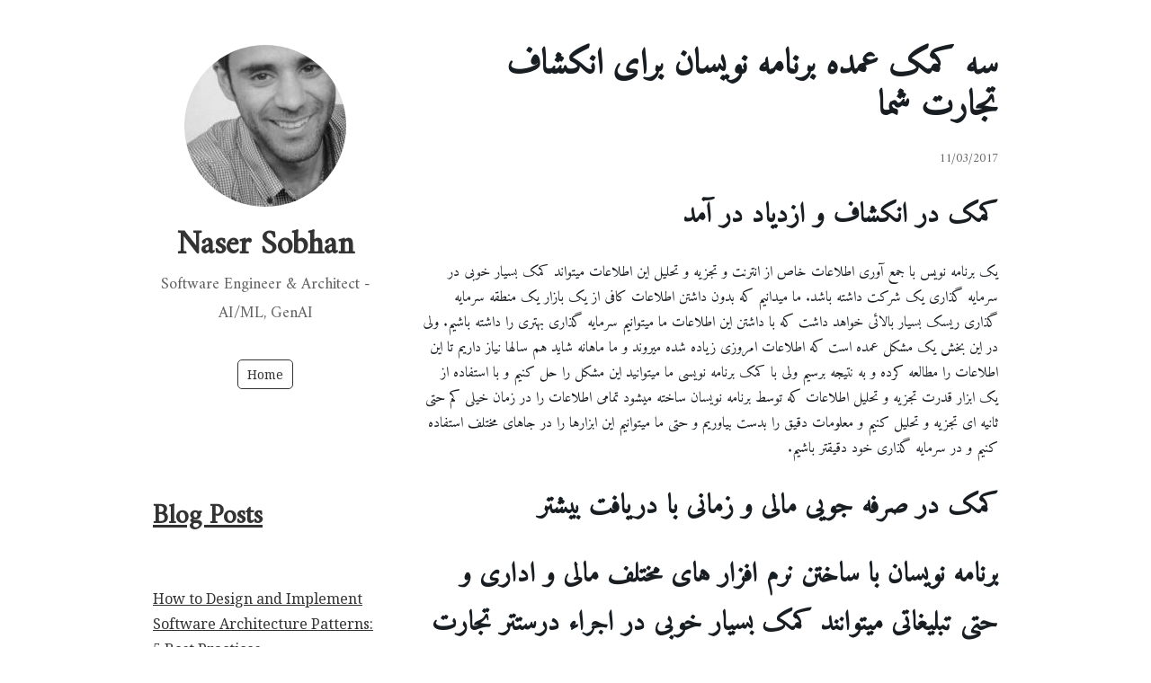

--- FILE ---
content_type: text/html; charset=UTF-8
request_url: https://nasersobhan.com/%D8%B3%D9%87-%DA%A9%D9%85%DA%A9-%D8%B9%D9%85%D8%AF%D9%87-%D8%A8%D8%B1%D9%86%D8%A7%D9%85%D9%87-%D9%86%D9%88%DB%8C%D8%B3%D8%A7%D9%86-%D8%AF%D8%B1-%D8%AA%D8%AC%D8%A7%D8%B1%D8%AA-%D8%B4%D9%85%D8%A7/
body_size: 13618
content:
<!DOCTYPE html>
<html lang="en-US">
<head>
<meta charset="UTF-8">
<link rel="profile" href="https://gmpg.org/xfn/11">
<title>سه کمک عمده برنامه نویسان برای انکشاف تجارت شما &#8211; Naser Sobhan</title>
<meta name='robots' content='noindex, nofollow' />
<meta name="viewport" content="width=device-width" />

<link rel='dns-prefetch' href='//www.googletagmanager.com' />
<link rel='dns-prefetch' href='//fonts.googleapis.com' />
<link rel='dns-prefetch' href='//pagead2.googlesyndication.com' />
<link rel="alternate" type="application/rss+xml" title="Naser Sobhan &raquo; Feed" href="https://nasersobhan.com/feed/" />
<link rel="alternate" type="application/rss+xml" title="Naser Sobhan &raquo; Comments Feed" href="https://nasersobhan.com/comments/feed/" />
<link rel="alternate" title="oEmbed (JSON)" type="application/json+oembed" href="https://nasersobhan.com/wp-json/oembed/1.0/embed?url=https%3A%2F%2Fnasersobhan.com%2F%25d8%25b3%25d9%2587-%25da%25a9%25d9%2585%25da%25a9-%25d8%25b9%25d9%2585%25d8%25af%25d9%2587-%25d8%25a8%25d8%25b1%25d9%2586%25d8%25a7%25d9%2585%25d9%2587-%25d9%2586%25d9%2588%25db%258c%25d8%25b3%25d8%25a7%25d9%2586-%25d8%25af%25d8%25b1-%25d8%25aa%25d8%25ac%25d8%25a7%25d8%25b1%25d8%25aa-%25d8%25b4%25d9%2585%25d8%25a7%2F" />
<link rel="alternate" title="oEmbed (XML)" type="text/xml+oembed" href="https://nasersobhan.com/wp-json/oembed/1.0/embed?url=https%3A%2F%2Fnasersobhan.com%2F%25d8%25b3%25d9%2587-%25da%25a9%25d9%2585%25da%25a9-%25d8%25b9%25d9%2585%25d8%25af%25d9%2587-%25d8%25a8%25d8%25b1%25d9%2586%25d8%25a7%25d9%2585%25d9%2587-%25d9%2586%25d9%2588%25db%258c%25d8%25b3%25d8%25a7%25d9%2586-%25d8%25af%25d8%25b1-%25d8%25aa%25d8%25ac%25d8%25a7%25d8%25b1%25d8%25aa-%25d8%25b4%25d9%2585%25d8%25a7%2F&#038;format=xml" />
<style id='wp-img-auto-sizes-contain-inline-css' type='text/css'>
img:is([sizes=auto i],[sizes^="auto," i]){contain-intrinsic-size:3000px 1500px}
/*# sourceURL=wp-img-auto-sizes-contain-inline-css */
</style>
<style id='wp-emoji-styles-inline-css' type='text/css'>

	img.wp-smiley, img.emoji {
		display: inline !important;
		border: none !important;
		box-shadow: none !important;
		height: 1em !important;
		width: 1em !important;
		margin: 0 0.07em !important;
		vertical-align: -0.1em !important;
		background: none !important;
		padding: 0 !important;
	}
/*# sourceURL=wp-emoji-styles-inline-css */
</style>
<style id='wp-block-library-inline-css' type='text/css'>
:root{--wp-block-synced-color:#7a00df;--wp-block-synced-color--rgb:122,0,223;--wp-bound-block-color:var(--wp-block-synced-color);--wp-editor-canvas-background:#ddd;--wp-admin-theme-color:#007cba;--wp-admin-theme-color--rgb:0,124,186;--wp-admin-theme-color-darker-10:#006ba1;--wp-admin-theme-color-darker-10--rgb:0,107,160.5;--wp-admin-theme-color-darker-20:#005a87;--wp-admin-theme-color-darker-20--rgb:0,90,135;--wp-admin-border-width-focus:2px}@media (min-resolution:192dpi){:root{--wp-admin-border-width-focus:1.5px}}.wp-element-button{cursor:pointer}:root .has-very-light-gray-background-color{background-color:#eee}:root .has-very-dark-gray-background-color{background-color:#313131}:root .has-very-light-gray-color{color:#eee}:root .has-very-dark-gray-color{color:#313131}:root .has-vivid-green-cyan-to-vivid-cyan-blue-gradient-background{background:linear-gradient(135deg,#00d084,#0693e3)}:root .has-purple-crush-gradient-background{background:linear-gradient(135deg,#34e2e4,#4721fb 50%,#ab1dfe)}:root .has-hazy-dawn-gradient-background{background:linear-gradient(135deg,#faaca8,#dad0ec)}:root .has-subdued-olive-gradient-background{background:linear-gradient(135deg,#fafae1,#67a671)}:root .has-atomic-cream-gradient-background{background:linear-gradient(135deg,#fdd79a,#004a59)}:root .has-nightshade-gradient-background{background:linear-gradient(135deg,#330968,#31cdcf)}:root .has-midnight-gradient-background{background:linear-gradient(135deg,#020381,#2874fc)}:root{--wp--preset--font-size--normal:16px;--wp--preset--font-size--huge:42px}.has-regular-font-size{font-size:1em}.has-larger-font-size{font-size:2.625em}.has-normal-font-size{font-size:var(--wp--preset--font-size--normal)}.has-huge-font-size{font-size:var(--wp--preset--font-size--huge)}.has-text-align-center{text-align:center}.has-text-align-left{text-align:left}.has-text-align-right{text-align:right}.has-fit-text{white-space:nowrap!important}#end-resizable-editor-section{display:none}.aligncenter{clear:both}.items-justified-left{justify-content:flex-start}.items-justified-center{justify-content:center}.items-justified-right{justify-content:flex-end}.items-justified-space-between{justify-content:space-between}.screen-reader-text{border:0;clip-path:inset(50%);height:1px;margin:-1px;overflow:hidden;padding:0;position:absolute;width:1px;word-wrap:normal!important}.screen-reader-text:focus{background-color:#ddd;clip-path:none;color:#444;display:block;font-size:1em;height:auto;left:5px;line-height:normal;padding:15px 23px 14px;text-decoration:none;top:5px;width:auto;z-index:100000}html :where(.has-border-color){border-style:solid}html :where([style*=border-top-color]){border-top-style:solid}html :where([style*=border-right-color]){border-right-style:solid}html :where([style*=border-bottom-color]){border-bottom-style:solid}html :where([style*=border-left-color]){border-left-style:solid}html :where([style*=border-width]){border-style:solid}html :where([style*=border-top-width]){border-top-style:solid}html :where([style*=border-right-width]){border-right-style:solid}html :where([style*=border-bottom-width]){border-bottom-style:solid}html :where([style*=border-left-width]){border-left-style:solid}html :where(img[class*=wp-image-]){height:auto;max-width:100%}:where(figure){margin:0 0 1em}html :where(.is-position-sticky){--wp-admin--admin-bar--position-offset:var(--wp-admin--admin-bar--height,0px)}@media screen and (max-width:600px){html :where(.is-position-sticky){--wp-admin--admin-bar--position-offset:0px}}

/*# sourceURL=wp-block-library-inline-css */
</style><style id='wp-block-heading-inline-css' type='text/css'>
h1:where(.wp-block-heading).has-background,h2:where(.wp-block-heading).has-background,h3:where(.wp-block-heading).has-background,h4:where(.wp-block-heading).has-background,h5:where(.wp-block-heading).has-background,h6:where(.wp-block-heading).has-background{padding:1.25em 2.375em}h1.has-text-align-left[style*=writing-mode]:where([style*=vertical-lr]),h1.has-text-align-right[style*=writing-mode]:where([style*=vertical-rl]),h2.has-text-align-left[style*=writing-mode]:where([style*=vertical-lr]),h2.has-text-align-right[style*=writing-mode]:where([style*=vertical-rl]),h3.has-text-align-left[style*=writing-mode]:where([style*=vertical-lr]),h3.has-text-align-right[style*=writing-mode]:where([style*=vertical-rl]),h4.has-text-align-left[style*=writing-mode]:where([style*=vertical-lr]),h4.has-text-align-right[style*=writing-mode]:where([style*=vertical-rl]),h5.has-text-align-left[style*=writing-mode]:where([style*=vertical-lr]),h5.has-text-align-right[style*=writing-mode]:where([style*=vertical-rl]),h6.has-text-align-left[style*=writing-mode]:where([style*=vertical-lr]),h6.has-text-align-right[style*=writing-mode]:where([style*=vertical-rl]){rotate:180deg}
/*# sourceURL=https://nasersobhan.com/wp-includes/blocks/heading/style.min.css */
</style>
<style id='wp-block-latest-posts-inline-css' type='text/css'>
.wp-block-latest-posts{box-sizing:border-box}.wp-block-latest-posts.alignleft{margin-right:2em}.wp-block-latest-posts.alignright{margin-left:2em}.wp-block-latest-posts.wp-block-latest-posts__list{list-style:none}.wp-block-latest-posts.wp-block-latest-posts__list li{clear:both;overflow-wrap:break-word}.wp-block-latest-posts.is-grid{display:flex;flex-wrap:wrap}.wp-block-latest-posts.is-grid li{margin:0 1.25em 1.25em 0;width:100%}@media (min-width:600px){.wp-block-latest-posts.columns-2 li{width:calc(50% - .625em)}.wp-block-latest-posts.columns-2 li:nth-child(2n){margin-right:0}.wp-block-latest-posts.columns-3 li{width:calc(33.33333% - .83333em)}.wp-block-latest-posts.columns-3 li:nth-child(3n){margin-right:0}.wp-block-latest-posts.columns-4 li{width:calc(25% - .9375em)}.wp-block-latest-posts.columns-4 li:nth-child(4n){margin-right:0}.wp-block-latest-posts.columns-5 li{width:calc(20% - 1em)}.wp-block-latest-posts.columns-5 li:nth-child(5n){margin-right:0}.wp-block-latest-posts.columns-6 li{width:calc(16.66667% - 1.04167em)}.wp-block-latest-posts.columns-6 li:nth-child(6n){margin-right:0}}:root :where(.wp-block-latest-posts.is-grid){padding:0}:root :where(.wp-block-latest-posts.wp-block-latest-posts__list){padding-left:0}.wp-block-latest-posts__post-author,.wp-block-latest-posts__post-date{display:block;font-size:.8125em}.wp-block-latest-posts__post-excerpt,.wp-block-latest-posts__post-full-content{margin-bottom:1em;margin-top:.5em}.wp-block-latest-posts__featured-image a{display:inline-block}.wp-block-latest-posts__featured-image img{height:auto;max-width:100%;width:auto}.wp-block-latest-posts__featured-image.alignleft{float:left;margin-right:1em}.wp-block-latest-posts__featured-image.alignright{float:right;margin-left:1em}.wp-block-latest-posts__featured-image.aligncenter{margin-bottom:1em;text-align:center}
/*# sourceURL=https://nasersobhan.com/wp-includes/blocks/latest-posts/style.min.css */
</style>
<style id='wp-block-group-inline-css' type='text/css'>
.wp-block-group{box-sizing:border-box}:where(.wp-block-group.wp-block-group-is-layout-constrained){position:relative}
/*# sourceURL=https://nasersobhan.com/wp-includes/blocks/group/style.min.css */
</style>
<style id='global-styles-inline-css' type='text/css'>
:root{--wp--preset--aspect-ratio--square: 1;--wp--preset--aspect-ratio--4-3: 4/3;--wp--preset--aspect-ratio--3-4: 3/4;--wp--preset--aspect-ratio--3-2: 3/2;--wp--preset--aspect-ratio--2-3: 2/3;--wp--preset--aspect-ratio--16-9: 16/9;--wp--preset--aspect-ratio--9-16: 9/16;--wp--preset--color--black: #000000;--wp--preset--color--cyan-bluish-gray: #abb8c3;--wp--preset--color--white: #ffffff;--wp--preset--color--pale-pink: #f78da7;--wp--preset--color--vivid-red: #cf2e2e;--wp--preset--color--luminous-vivid-orange: #ff6900;--wp--preset--color--luminous-vivid-amber: #fcb900;--wp--preset--color--light-green-cyan: #7bdcb5;--wp--preset--color--vivid-green-cyan: #00d084;--wp--preset--color--pale-cyan-blue: #8ed1fc;--wp--preset--color--vivid-cyan-blue: #0693e3;--wp--preset--color--vivid-purple: #9b51e0;--wp--preset--gradient--vivid-cyan-blue-to-vivid-purple: linear-gradient(135deg,rgb(6,147,227) 0%,rgb(155,81,224) 100%);--wp--preset--gradient--light-green-cyan-to-vivid-green-cyan: linear-gradient(135deg,rgb(122,220,180) 0%,rgb(0,208,130) 100%);--wp--preset--gradient--luminous-vivid-amber-to-luminous-vivid-orange: linear-gradient(135deg,rgb(252,185,0) 0%,rgb(255,105,0) 100%);--wp--preset--gradient--luminous-vivid-orange-to-vivid-red: linear-gradient(135deg,rgb(255,105,0) 0%,rgb(207,46,46) 100%);--wp--preset--gradient--very-light-gray-to-cyan-bluish-gray: linear-gradient(135deg,rgb(238,238,238) 0%,rgb(169,184,195) 100%);--wp--preset--gradient--cool-to-warm-spectrum: linear-gradient(135deg,rgb(74,234,220) 0%,rgb(151,120,209) 20%,rgb(207,42,186) 40%,rgb(238,44,130) 60%,rgb(251,105,98) 80%,rgb(254,248,76) 100%);--wp--preset--gradient--blush-light-purple: linear-gradient(135deg,rgb(255,206,236) 0%,rgb(152,150,240) 100%);--wp--preset--gradient--blush-bordeaux: linear-gradient(135deg,rgb(254,205,165) 0%,rgb(254,45,45) 50%,rgb(107,0,62) 100%);--wp--preset--gradient--luminous-dusk: linear-gradient(135deg,rgb(255,203,112) 0%,rgb(199,81,192) 50%,rgb(65,88,208) 100%);--wp--preset--gradient--pale-ocean: linear-gradient(135deg,rgb(255,245,203) 0%,rgb(182,227,212) 50%,rgb(51,167,181) 100%);--wp--preset--gradient--electric-grass: linear-gradient(135deg,rgb(202,248,128) 0%,rgb(113,206,126) 100%);--wp--preset--gradient--midnight: linear-gradient(135deg,rgb(2,3,129) 0%,rgb(40,116,252) 100%);--wp--preset--font-size--small: 13px;--wp--preset--font-size--medium: 20px;--wp--preset--font-size--large: 36px;--wp--preset--font-size--x-large: 42px;--wp--preset--spacing--20: 0.44rem;--wp--preset--spacing--30: 0.67rem;--wp--preset--spacing--40: 1rem;--wp--preset--spacing--50: 1.5rem;--wp--preset--spacing--60: 2.25rem;--wp--preset--spacing--70: 3.38rem;--wp--preset--spacing--80: 5.06rem;--wp--preset--shadow--natural: 6px 6px 9px rgba(0, 0, 0, 0.2);--wp--preset--shadow--deep: 12px 12px 50px rgba(0, 0, 0, 0.4);--wp--preset--shadow--sharp: 6px 6px 0px rgba(0, 0, 0, 0.2);--wp--preset--shadow--outlined: 6px 6px 0px -3px rgb(255, 255, 255), 6px 6px rgb(0, 0, 0);--wp--preset--shadow--crisp: 6px 6px 0px rgb(0, 0, 0);}:where(.is-layout-flex){gap: 0.5em;}:where(.is-layout-grid){gap: 0.5em;}body .is-layout-flex{display: flex;}.is-layout-flex{flex-wrap: wrap;align-items: center;}.is-layout-flex > :is(*, div){margin: 0;}body .is-layout-grid{display: grid;}.is-layout-grid > :is(*, div){margin: 0;}:where(.wp-block-columns.is-layout-flex){gap: 2em;}:where(.wp-block-columns.is-layout-grid){gap: 2em;}:where(.wp-block-post-template.is-layout-flex){gap: 1.25em;}:where(.wp-block-post-template.is-layout-grid){gap: 1.25em;}.has-black-color{color: var(--wp--preset--color--black) !important;}.has-cyan-bluish-gray-color{color: var(--wp--preset--color--cyan-bluish-gray) !important;}.has-white-color{color: var(--wp--preset--color--white) !important;}.has-pale-pink-color{color: var(--wp--preset--color--pale-pink) !important;}.has-vivid-red-color{color: var(--wp--preset--color--vivid-red) !important;}.has-luminous-vivid-orange-color{color: var(--wp--preset--color--luminous-vivid-orange) !important;}.has-luminous-vivid-amber-color{color: var(--wp--preset--color--luminous-vivid-amber) !important;}.has-light-green-cyan-color{color: var(--wp--preset--color--light-green-cyan) !important;}.has-vivid-green-cyan-color{color: var(--wp--preset--color--vivid-green-cyan) !important;}.has-pale-cyan-blue-color{color: var(--wp--preset--color--pale-cyan-blue) !important;}.has-vivid-cyan-blue-color{color: var(--wp--preset--color--vivid-cyan-blue) !important;}.has-vivid-purple-color{color: var(--wp--preset--color--vivid-purple) !important;}.has-black-background-color{background-color: var(--wp--preset--color--black) !important;}.has-cyan-bluish-gray-background-color{background-color: var(--wp--preset--color--cyan-bluish-gray) !important;}.has-white-background-color{background-color: var(--wp--preset--color--white) !important;}.has-pale-pink-background-color{background-color: var(--wp--preset--color--pale-pink) !important;}.has-vivid-red-background-color{background-color: var(--wp--preset--color--vivid-red) !important;}.has-luminous-vivid-orange-background-color{background-color: var(--wp--preset--color--luminous-vivid-orange) !important;}.has-luminous-vivid-amber-background-color{background-color: var(--wp--preset--color--luminous-vivid-amber) !important;}.has-light-green-cyan-background-color{background-color: var(--wp--preset--color--light-green-cyan) !important;}.has-vivid-green-cyan-background-color{background-color: var(--wp--preset--color--vivid-green-cyan) !important;}.has-pale-cyan-blue-background-color{background-color: var(--wp--preset--color--pale-cyan-blue) !important;}.has-vivid-cyan-blue-background-color{background-color: var(--wp--preset--color--vivid-cyan-blue) !important;}.has-vivid-purple-background-color{background-color: var(--wp--preset--color--vivid-purple) !important;}.has-black-border-color{border-color: var(--wp--preset--color--black) !important;}.has-cyan-bluish-gray-border-color{border-color: var(--wp--preset--color--cyan-bluish-gray) !important;}.has-white-border-color{border-color: var(--wp--preset--color--white) !important;}.has-pale-pink-border-color{border-color: var(--wp--preset--color--pale-pink) !important;}.has-vivid-red-border-color{border-color: var(--wp--preset--color--vivid-red) !important;}.has-luminous-vivid-orange-border-color{border-color: var(--wp--preset--color--luminous-vivid-orange) !important;}.has-luminous-vivid-amber-border-color{border-color: var(--wp--preset--color--luminous-vivid-amber) !important;}.has-light-green-cyan-border-color{border-color: var(--wp--preset--color--light-green-cyan) !important;}.has-vivid-green-cyan-border-color{border-color: var(--wp--preset--color--vivid-green-cyan) !important;}.has-pale-cyan-blue-border-color{border-color: var(--wp--preset--color--pale-cyan-blue) !important;}.has-vivid-cyan-blue-border-color{border-color: var(--wp--preset--color--vivid-cyan-blue) !important;}.has-vivid-purple-border-color{border-color: var(--wp--preset--color--vivid-purple) !important;}.has-vivid-cyan-blue-to-vivid-purple-gradient-background{background: var(--wp--preset--gradient--vivid-cyan-blue-to-vivid-purple) !important;}.has-light-green-cyan-to-vivid-green-cyan-gradient-background{background: var(--wp--preset--gradient--light-green-cyan-to-vivid-green-cyan) !important;}.has-luminous-vivid-amber-to-luminous-vivid-orange-gradient-background{background: var(--wp--preset--gradient--luminous-vivid-amber-to-luminous-vivid-orange) !important;}.has-luminous-vivid-orange-to-vivid-red-gradient-background{background: var(--wp--preset--gradient--luminous-vivid-orange-to-vivid-red) !important;}.has-very-light-gray-to-cyan-bluish-gray-gradient-background{background: var(--wp--preset--gradient--very-light-gray-to-cyan-bluish-gray) !important;}.has-cool-to-warm-spectrum-gradient-background{background: var(--wp--preset--gradient--cool-to-warm-spectrum) !important;}.has-blush-light-purple-gradient-background{background: var(--wp--preset--gradient--blush-light-purple) !important;}.has-blush-bordeaux-gradient-background{background: var(--wp--preset--gradient--blush-bordeaux) !important;}.has-luminous-dusk-gradient-background{background: var(--wp--preset--gradient--luminous-dusk) !important;}.has-pale-ocean-gradient-background{background: var(--wp--preset--gradient--pale-ocean) !important;}.has-electric-grass-gradient-background{background: var(--wp--preset--gradient--electric-grass) !important;}.has-midnight-gradient-background{background: var(--wp--preset--gradient--midnight) !important;}.has-small-font-size{font-size: var(--wp--preset--font-size--small) !important;}.has-medium-font-size{font-size: var(--wp--preset--font-size--medium) !important;}.has-large-font-size{font-size: var(--wp--preset--font-size--large) !important;}.has-x-large-font-size{font-size: var(--wp--preset--font-size--x-large) !important;}
/*# sourceURL=global-styles-inline-css */
</style>

<style id='classic-theme-styles-inline-css' type='text/css'>
/*! This file is auto-generated */
.wp-block-button__link{color:#fff;background-color:#32373c;border-radius:9999px;box-shadow:none;text-decoration:none;padding:calc(.667em + 2px) calc(1.333em + 2px);font-size:1.125em}.wp-block-file__button{background:#32373c;color:#fff;text-decoration:none}
/*# sourceURL=/wp-includes/css/classic-themes.min.css */
</style>
<link rel='stylesheet' id='omega-style-css' href='https://nasersobhan.com/wp-content/themes/me/style.css?ver=5b0ce87c0ec2c32fdba64a0e5b97109b' type='text/css' media='all' />
<link rel='stylesheet' id='me-google-fonts-css' href='//fonts.googleapis.com/css?family=Noto+Serif|Amiri' type='text/css' media='all' />
<script type="text/javascript" src="https://nasersobhan.com/wp-includes/js/jquery/jquery.min.js?ver=3.7.1" id="jquery-core-js"></script>
<script type="text/javascript" src="https://nasersobhan.com/wp-includes/js/jquery/jquery-migrate.min.js?ver=3.4.1" id="jquery-migrate-js"></script>
<script type="text/javascript" src="https://nasersobhan.com/wp-content/themes/me/js/init.js?ver=5b0ce87c0ec2c32fdba64a0e5b97109b" id="me-init-js"></script>

<!-- Google tag (gtag.js) snippet added by Site Kit -->
<!-- Google Analytics snippet added by Site Kit -->
<script type="text/javascript" src="https://www.googletagmanager.com/gtag/js?id=G-GT9PTJYBY8" id="google_gtagjs-js" async></script>
<script type="text/javascript" id="google_gtagjs-js-after">
/* <![CDATA[ */
window.dataLayer = window.dataLayer || [];function gtag(){dataLayer.push(arguments);}
gtag("set","linker",{"domains":["nasersobhan.com"]});
gtag("js", new Date());
gtag("set", "developer_id.dZTNiMT", true);
gtag("config", "G-GT9PTJYBY8");
//# sourceURL=google_gtagjs-js-after
/* ]]> */
</script>
<link rel="https://api.w.org/" href="https://nasersobhan.com/wp-json/" /><link rel="alternate" title="JSON" type="application/json" href="https://nasersobhan.com/wp-json/wp/v2/posts/161" /><link rel="EditURI" type="application/rsd+xml" title="RSD" href="https://nasersobhan.com/xmlrpc.php?rsd" />
<link rel="canonical" href="https://nasersobhan.com/%d8%b3%d9%87-%da%a9%d9%85%da%a9-%d8%b9%d9%85%d8%af%d9%87-%d8%a8%d8%b1%d9%86%d8%a7%d9%85%d9%87-%d9%86%d9%88%db%8c%d8%b3%d8%a7%d9%86-%d8%af%d8%b1-%d8%aa%d8%ac%d8%a7%d8%b1%d8%aa-%d8%b4%d9%85%d8%a7/" />
<link rel='shortlink' href='https://nasersobhan.com/?p=161' />
<meta name="generator" content="Site Kit by Google 1.170.0" />	<!--[if lt IE 9]>
	<script src="https://nasersobhan.com/wp-content/themes/omega/js/html5.js" type="text/javascript"></script>
	<![endif]-->

<style type="text/css" id="custom-css"></style>

<!-- Google AdSense meta tags added by Site Kit -->
<meta name="google-adsense-platform-account" content="ca-host-pub-2644536267352236">
<meta name="google-adsense-platform-domain" content="sitekit.withgoogle.com">
<!-- End Google AdSense meta tags added by Site Kit -->

<!-- Schema & Structured Data For WP v1.54.1 - -->
<script type="application/ld+json" class="saswp-schema-markup-output">
[{"@context":"https:\/\/schema.org\/","@graph":[{"@context":"https:\/\/schema.org\/","@type":"SiteNavigationElement","@id":"https:\/\/nasersobhan.com\/#home","name":"Home","url":"https:\/\/nasersobhan.com\/"}]},

{"@context":"https:\/\/schema.org\/","@type":"BreadcrumbList","@id":"https:\/\/nasersobhan.com\/%d8%b3%d9%87-%da%a9%d9%85%da%a9-%d8%b9%d9%85%d8%af%d9%87-%d8%a8%d8%b1%d9%86%d8%a7%d9%85%d9%87-%d9%86%d9%88%db%8c%d8%b3%d8%a7%d9%86-%d8%af%d8%b1-%d8%aa%d8%ac%d8%a7%d8%b1%d8%aa-%d8%b4%d9%85%d8%a7\/#breadcrumb","itemListElement":[{"@type":"ListItem","position":1,"item":{"@id":"https:\/\/nasersobhan.com","name":"Naser Sobhan - Software Engineer and Solution Architect (GenAI\/LLM\/AI)"}},{"@type":"ListItem","position":2,"item":{"@id":"https:\/\/nasersobhan.com\/category\/developers\/","name":"Developers"}},{"@type":"ListItem","position":3,"item":{"@id":"https:\/\/nasersobhan.com\/category\/recommendations\/","name":"Recommendations"}},{"@type":"ListItem","position":4,"item":{"@id":"https:\/\/nasersobhan.com\/category\/dari\/","name":"\u0648\u0628\u0644\u0627\u06af \u0641\u0627\u0631\u0633\u06cc \u0646\u0627\u0635\u0631 \u0633\u0628\u062d\u0627\u0646"}},{"@type":"ListItem","position":5,"item":{"@id":"https:\/\/nasersobhan.com\/%d8%b3%d9%87-%da%a9%d9%85%da%a9-%d8%b9%d9%85%d8%af%d9%87-%d8%a8%d8%b1%d9%86%d8%a7%d9%85%d9%87-%d9%86%d9%88%db%8c%d8%b3%d8%a7%d9%86-%d8%af%d8%b1-%d8%aa%d8%ac%d8%a7%d8%b1%d8%aa-%d8%b4%d9%85%d8%a7\/","name":"\u0633\u0647 \u06a9\u0645\u06a9 \u0639\u0645\u062f\u0647 \u0628\u0631\u0646\u0627\u0645\u0647 \u0646\u0648\u06cc\u0633\u0627\u0646 \u0628\u0631\u0627\u06cc \u0627\u0646\u06a9\u0634\u0627\u0641 \u062a\u062c\u0627\u0631\u062a \u0634\u0645\u0627"}}]},

{"@context":"https:\/\/schema.org\/","@type":"Article","@id":"https:\/\/nasersobhan.com\/%d8%b3%d9%87-%da%a9%d9%85%da%a9-%d8%b9%d9%85%d8%af%d9%87-%d8%a8%d8%b1%d9%86%d8%a7%d9%85%d9%87-%d9%86%d9%88%db%8c%d8%b3%d8%a7%d9%86-%d8%af%d8%b1-%d8%aa%d8%ac%d8%a7%d8%b1%d8%aa-%d8%b4%d9%85%d8%a7\/#Article","url":"https:\/\/nasersobhan.com\/%d8%b3%d9%87-%da%a9%d9%85%da%a9-%d8%b9%d9%85%d8%af%d9%87-%d8%a8%d8%b1%d9%86%d8%a7%d9%85%d9%87-%d9%86%d9%88%db%8c%d8%b3%d8%a7%d9%86-%d8%af%d8%b1-%d8%aa%d8%ac%d8%a7%d8%b1%d8%aa-%d8%b4%d9%85%d8%a7\/","inLanguage":"en-US","mainEntityOfPage":"https:\/\/nasersobhan.com\/%d8%b3%d9%87-%da%a9%d9%85%da%a9-%d8%b9%d9%85%d8%af%d9%87-%d8%a8%d8%b1%d9%86%d8%a7%d9%85%d9%87-%d9%86%d9%88%db%8c%d8%b3%d8%a7%d9%86-%d8%af%d8%b1-%d8%aa%d8%ac%d8%a7%d8%b1%d8%aa-%d8%b4%d9%85%d8%a7\/","headline":"\u0633\u0647 \u06a9\u0645\u06a9 \u0639\u0645\u062f\u0647 \u0628\u0631\u0646\u0627\u0645\u0647 \u0646\u0648\u06cc\u0633\u0627\u0646 \u0628\u0631\u0627\u06cc \u0627\u0646\u06a9\u0634\u0627\u0641 \u062a\u062c\u0627\u0631\u062a \u0634\u0645\u0627","description":"\u06a9\u0645\u06a9 \u062f\u0631 \u0627\u0646\u06a9\u0634\u0627\u0641 \u0648 \u0627\u0632\u062f\u06cc\u0627\u062f \u062f\u0631 \u0622\u0645\u062f \u06cc\u06a9 \u0628\u0631\u0646\u0627\u0645\u0647 \u0646\u0648\u06cc\u0633 \u0628\u0627 \u062c\u0645\u0639 \u0622\u0648\u0631\u06cc \u0627\u0637\u0644\u0627\u0639\u0627\u062a \u062e\u0627\u0635 \u0627\u0632 \u0627\u0646\u062a\u0631\u0646\u062a \u0648 \u062a\u062c\u0632\u06cc\u0647 \u0648 \u062a\u062d\u0644\u06cc\u0644 \u0627\u06cc\u0646 \u0627\u0637\u0644\u0627\u0639\u0627\u062a \u0645\u06cc\u062a\u0648\u0627\u0646\u062f \u06a9\u0645\u06a9 \u0628\u0633\u06cc\u0627\u0631 \u062e\u0648\u0628\u06cc \u062f\u0631 \u0633\u0631\u0645\u0627\u06cc\u0647 \u06af\u0630\u0627\u0631\u06cc \u06cc\u06a9 \u0634\u0631\u06a9\u062a \u062f\u0627\u0634\u062a\u0647 \u0628\u0627\u0634\u062f. \u0645\u0627 \u0645\u06cc\u062f\u0627\u0646\u06cc\u0645 \u06a9\u0647 \u0628\u062f\u0648\u0646 \u062f\u0627\u0634\u062a\u0646 \u0627\u0637\u0644\u0627\u0639\u0627\u062a \u06a9\u0627\u0641\u06cc \u0627\u0632 \u06cc\u06a9 \u0628\u0627\u0632\u0627\u0631 \u06cc\u06a9 \u0645\u0646\u0637\u0642\u0647 \u0633\u0631\u0645\u0627\u06cc\u0647 \u06af\u0630\u0627\u0631\u06cc \u0631\u06cc\u0633\u06a9 \u0628\u0633\u06cc\u0627\u0631 \u0628\u0627\u0644\u0627\u0626\u06cc \u062e\u0648\u0627\u0647\u062f \u062f\u0627\u0634\u062a \u06a9\u0647 \u0628\u0627","articleBody":"\u06a9\u0645\u06a9 \u062f\u0631 \u0627\u0646\u06a9\u0634\u0627\u0641 \u0648 \u0627\u0632\u062f\u06cc\u0627\u062f \u062f\u0631 \u0622\u0645\u062f  \u06cc\u06a9 \u0628\u0631\u0646\u0627\u0645\u0647 \u0646\u0648\u06cc\u0633 \u0628\u0627 \u062c\u0645\u0639 \u0622\u0648\u0631\u06cc \u0627\u0637\u0644\u0627\u0639\u0627\u062a \u062e\u0627\u0635 \u0627\u0632 \u0627\u0646\u062a\u0631\u0646\u062a \u0648 \u062a\u062c\u0632\u06cc\u0647 \u0648 \u062a\u062d\u0644\u06cc\u0644 \u0627\u06cc\u0646 \u0627\u0637\u0644\u0627\u0639\u0627\u062a \u0645\u06cc\u062a\u0648\u0627\u0646\u062f \u06a9\u0645\u06a9 \u0628\u0633\u06cc\u0627\u0631 \u062e\u0648\u0628\u06cc \u062f\u0631 \u0633\u0631\u0645\u0627\u06cc\u0647 \u06af\u0630\u0627\u0631\u06cc \u06cc\u06a9 \u0634\u0631\u06a9\u062a \u062f\u0627\u0634\u062a\u0647 \u0628\u0627\u0634\u062f. \u0645\u0627 \u0645\u06cc\u062f\u0627\u0646\u06cc\u0645 \u06a9\u0647 \u0628\u062f\u0648\u0646 \u062f\u0627\u0634\u062a\u0646 \u0627\u0637\u0644\u0627\u0639\u0627\u062a \u06a9\u0627\u0641\u06cc \u0627\u0632 \u06cc\u06a9 \u0628\u0627\u0632\u0627\u0631 \u06cc\u06a9 \u0645\u0646\u0637\u0642\u0647 \u0633\u0631\u0645\u0627\u06cc\u0647 \u06af\u0630\u0627\u0631\u06cc \u0631\u06cc\u0633\u06a9 \u0628\u0633\u06cc\u0627\u0631 \u0628\u0627\u0644\u0627\u0626\u06cc \u062e\u0648\u0627\u0647\u062f \u062f\u0627\u0634\u062a \u06a9\u0647 \u0628\u0627 \u062f\u0627\u0634\u062a\u0646 \u0627\u06cc\u0646 \u0627\u0637\u0644\u0627\u0639\u0627\u062a \u0645\u0627 \u0645\u06cc\u062a\u0648\u0627\u0646\u06cc\u0645 \u0633\u0631\u0645\u0627\u06cc\u0647 \u06af\u0630\u0627\u0631\u06cc \u0628\u0647\u062a\u0631\u06cc \u0631\u0627 \u062f\u0627\u0634\u062a\u0647 \u0628\u0627\u0634\u06cc\u0645. \u0648\u0644\u06cc \u062f\u0631 \u0627\u06cc\u0646 \u0628\u062e\u0634 \u06cc\u06a9 \u0645\u0634\u06a9\u0644 \u0639\u0645\u062f\u0647 \u0627\u0633\u062a \u06a9\u0647 \u0627\u0637\u0644\u0627\u0639\u0627\u062a \u0627\u0645\u0631\u0648\u0632\u06cc \u0632\u06cc\u0627\u062f\u0647 \u0634\u062f\u0647 \u0645\u06cc\u0631\u0648\u0646\u062f \u0648 \u0645\u0627 \u0645\u0627\u0647\u0627\u0646\u0647 \u0634\u0627\u06cc\u062f \u0647\u0645 \u0633\u0627\u0644\u0647\u0627 \u0646\u06cc\u0627\u0632 \u062f\u0627\u0631\u06cc\u0645 \u062a\u0627 \u0627\u06cc\u0646 \u0627\u0637\u0644\u0627\u0639\u0627\u062a \u0631\u0627 \u0645\u0637\u0627\u0644\u0639\u0647 \u06a9\u0631\u062f\u0647 \u0648 \u0628\u0647 \u0646\u062a\u06cc\u062c\u0647 \u0628\u0631\u0633\u06cc\u0645 \u0648\u0644\u06cc \u0628\u0627 \u06a9\u0645\u06a9 \u0628\u0631\u0646\u0627\u0645\u0647 \u0646\u0648\u06cc\u0633\u06cc \u0645\u0627 \u0645\u06cc\u062a\u0648\u0627\u0646\u06cc\u062f \u0627\u06cc\u0646 \u0645\u0634\u06a9\u0644 \u0631\u0627 \u062d\u0644 \u06a9\u0646\u06cc\u0645 \u0648 \u0628\u0627 \u0627\u0633\u062a\u0641\u0627\u062f\u0647 \u0627\u0632 \u06cc\u06a9 \u0627\u0628\u0632\u0627\u0631 \u0642\u062f\u0631\u062a \u062a\u062c\u0632\u06cc\u0647 \u0648 \u062a\u062d\u0644\u06cc\u0644 \u0627\u0637\u0644\u0627\u0639\u0627\u062a \u06a9\u0647 \u062a\u0648\u0633\u0637 \u0628\u0631\u0646\u0627\u0645\u0647 \u0646\u0648\u06cc\u0633\u0627\u0646 \u0633\u0627\u062e\u062a\u0647 \u0645\u06cc\u0634\u0648\u062f \u062a\u0645\u0627\u0645\u06cc \u0627\u0637\u0644\u0627\u0639\u0627\u062a \u0631\u0627 \u062f\u0631 \u0632\u0645\u0627\u0646 \u062e\u06cc\u0644\u06cc \u06a9\u0645 \u062d\u062a\u06cc \u062b\u0627\u0646\u06cc\u0647 \u0627\u06cc \u062a\u062c\u0632\u06cc\u0647 \u0648 \u062a\u062d\u0644\u06cc\u0644 \u06a9\u0646\u06cc\u0645 \u0648 \u0645\u0639\u0644\u0648\u0645\u0627\u062a \u062f\u0642\u06cc\u0642 \u0631\u0627 \u0628\u062f\u0633\u062a \u0628\u06cc\u0627\u0648\u0631\u06cc\u0645 \u0648 \u062d\u062a\u06cc \u0645\u0627 \u0645\u06cc\u062a\u0648\u0627\u0646\u06cc\u0645 \u0627\u06cc\u0646 \u0627\u0628\u0632\u0627\u0631\u0647\u0627 \u0631\u0627 \u062f\u0631 \u062c\u0627\u0647\u0627\u06cc \u0645\u062e\u062a\u0644\u0641 \u0627\u0633\u062a\u0641\u0627\u062f\u0647 \u06a9\u0646\u06cc\u0645 \u0648 \u062f\u0631 \u0633\u0631\u0645\u0627\u06cc\u0647 \u06af\u0630\u0627\u0631\u06cc \u062e\u0648\u062f \u062f\u0642\u06cc\u0642\u062a\u0631 \u0628\u0627\u0634\u06cc\u0645.    \u06a9\u0645\u06a9 \u062f\u0631 \u0635\u0631\u0641\u0647 \u062c\u0648\u06cc\u06cc \u0645\u0627\u0644\u06cc \u0648 \u0632\u0645\u0627\u0646\u06cc \u0628\u0627 \u062f\u0631\u06cc\u0627\u0641\u062a \u0628\u06cc\u0634\u062a\u0631  \u0628\u0631\u0646\u0627\u0645\u0647 \u0646\u0648\u06cc\u0633\u0627\u0646 \u0628\u0627 \u0633\u0627\u062e\u062a\u0646 \u0646\u0631\u0645 \u0627\u0641\u0632\u0627\u0631 \u0647\u0627\u06cc \u0645\u062e\u062a\u0644\u0641 \u0645\u0627\u0644\u06cc \u0648 \u0627\u062f\u0627\u0631\u06cc \u0648 \u062d\u062a\u06cc \u062a\u0628\u0644\u06cc\u063a\u0627\u062a\u06cc \u0645\u06cc\u062a\u0648\u0627\u0646\u0646\u062f \u06a9\u0645\u06a9 \u0628\u0633\u06cc\u0627\u0631 \u062e\u0648\u0628\u06cc \u062f\u0631 \u0627\u062c\u0631\u0627\u0621 \u062f\u0631\u0633\u062a\u062a\u0631 \u062a\u062c\u0627\u0631\u062a \u0634\u0645\u0627 \u0628\u06a9\u0646\u0646\u062f.  \u0646\u0631\u0645 \u0627\u0641\u0632\u0627\u0631\u0647\u0627\u06cc \u0645\u062d\u0627\u0633\u0628\u0627\u062a\u06cc:  \u0647\u0631 \u0634\u0631\u06a9\u062a \u0628\u0631\u0627\u06cc \u0645\u062d\u0627\u0633\u0628\u0627\u062a \u062e\u0648\u062f \u06cc\u06a9 \u0646\u0631\u0645 \u0627\u0641\u0632\u0627\u0631 \u0645\u062d\u0627\u0633\u0628\u0627\u062a\u06cc \u0631\u0627 \u0646\u06cc\u0627\u0632 \u062f\u0627\u0631\u062f \u06a9\u0647 \u06af\u0632\u0627\u0634\u0627\u062a \u062f\u0642\u06cc\u0642 \u0645\u0627\u0644\u06cc \u0631\u0627 \u0627\u0631\u0627\u0626\u0647 \u0628\u062f\u0627\u0631\u062f \u06a9\u0647 \u0627\u06cc\u0646 \u0646\u0631\u0645 \u0627\u0641\u0632\u0627\u0631 \u0647\u0627 \u0645\u06cc\u062a\u0648\u0627\u0646\u062f \u0645\u0644\u06cc\u0648\u0646 \u0647\u0627 \u0631\u06cc\u06a9\u0648\u0631\u062f \u0631\u0627 \u062f\u0631 \u0638\u0631\u0641 \u06cc\u06a9 \u062b\u0627\u0646\u06cc\u0647 \u0645\u062d\u0627\u0633\u0628\u0647 \u06a9\u0646\u062f \u06a9\u0647 \u0628\u0627 \u0627\u0633\u062a\u0641\u0627\u062f\u0647 \u0627\u0632 \u0648\u0631\u0642 \u0648 \u06a9\u0627\u063a\u0630 \u0648 \u0631\u0648\u0634\u0647\u0627\u06cc \u0633\u0646\u062a\u06cc \u0627\u06cc\u0646 \u06a9\u0627\u0631 \u0647\u0641\u062a\u0647 \u0647\u0627 \u0631\u0627 \u062f\u0631 \u0628\u0631 \u0645\u06cc\u06af\u06cc\u0631\u062f \u0648 \u00a0\u0634\u0627\u06cc\u062f \u062a\u0627 \u0622\u0646 \u0648\u0642\u062a \u062f\u06cc\u0631 \u0634\u062f\u0647 \u0628\u0627\u0634\u062f \u0648 \u062a\u062c\u0627\u0631 \u0686\u0627\u0646\u0633 \u0637\u0644\u0627\u0626\u06cc \u0631\u0627 \u0627\u0632 \u062f\u0633\u062a \u062f\u0647\u0646\u062f.  \u0646\u0631\u0645 \u0627\u0641\u0632\u0627\u0631 \u0647\u0627\u06cc \u0645\u062f\u06cc\u0631\u06cc\u062a \u0648 \u0627\u062f\u0627\u0631\u06cc:  \u0628\u0631\u0646\u0627\u0645\u0647 \u0646\u0648\u06cc\u0633\u0627\u0646 \u0628\u0627 \u0637\u0631\u0627\u062d\u06cc \u0646\u0631\u0645 \u0627\u0641\u0632\u0627\u0631 \u0647\u0627\u06cc \u0645\u062f\u06cc\u0631\u06cc\u062a\u06cc \u0628\u0647 \u0648\u0642\u062a \u0648 \u0647\u0632\u06cc\u0646\u0647 \u0634\u0645\u0627 \u06a9\u0645\u06a9 \u0628\u0627\u0644\u0627\u0626\u06cc \u0631\u0627 \u06a9\u0631\u062f\u0647 \u0645\u06cc\u062a\u0648\u0627\u0646\u0646\u062f. \u0645\u062b\u0644\u0627 \u062f\u0631 \u0627\u0646\u062a\u0642\u0627\u0644 \u0627\u0637\u0644\u0627\u0639\u0627\u062a , \u0627\u06cc\u062c\u0627\u062f \u067e\u0631\u0648\u0633\u0647 \u0647\u0627 \u0627\u062a\u0648\u0645\u0627\u062a , \u0627\u0633\u062a\u062e\u062f\u0627\u0645 \u0627\u0641\u0631\u0627\u062f \u0645\u0646\u0627\u0633\u0628 , \u0627\u06cc\u062c\u0627\u062f \u0645\u062d\u062f\u0648\u062f\u06cc\u062a \u062f\u0631 \u0641\u0633\u0627\u062f \u0627\u062f\u0627\u0631\u06cc \u062f\u0627\u062e\u0644\u06cc \u0648 \u063a\u06cc\u0631\u0647.  \u0646\u0631\u0645 \u0627\u0641\u0632\u0627\u0631 \u0647\u0627\u06cc \u0627\u062e\u062a\u0635\u0627\u0635\u06cc:  \u0648 \u0646\u0631\u0645 \u0627\u0641\u0632\u0627\u0631 \u0647\u0627\u06cc \u062f\u06cc\u06af\u0631\u06cc \u06a9\u0647 \u0628\u0647 \u0634\u0631\u06a9\u062a \u0647\u0627\u06cc \u0628\u0635\u0648\u0631\u062a \u0645\u062e\u0635\u0648\u0635 \u0628\u0631\u0627\u06cc \u06a9\u0627\u0631 \u0645\u062e\u0635\u0648\u0635 \u0637\u0631\u0627\u062d\u06cc \u0645\u06cc\u0634\u0648\u062f \u06a9\u0647 \u0628\u0627\u0639\u062b \u0645\u06cc\u0634\u0648\u062f \u0645\u062b\u0644\u0627 \u06a9\u0627\u0631 \u06cc\u06a9 \u0645\u0627\u0647\u0647 \u062f\u0631 \u0638\u0631\u0641 \u06cc\u06a9 \u062b\u0627\u0646\u06cc\u0647 \u0627\u0646\u062c\u0627\u0645 \u0634\u0648\u062f.    \u06a9\u0645\u06a9 \u062f\u0631 \u0641\u0631\u0648\u0634 \u0648 \u062a\u0648\u0644\u06cc\u062f:  \u0627\u0645\u0631\u0648\u0632\u0647 \u0634\u0628\u06a9\u0647 \u0647\u0627\u06cc \u0627\u062c\u062a\u0645\u0627\u0639\u06cc \u0628\u0632\u0631\u06af\u062a\u0631\u06cc\u0646 \u0628\u0627\u0632\u0627\u0631\u0647\u0627\u06cc \u062c\u0647\u0627\u0646 \u0634\u062f\u0647 \u0627\u0646\u062f \u06a9\u0647 \u0647\u0645\u0647 \u062f\u0631 \u0647\u0645\u0647 \u0648\u0642\u062a \u062f\u0631 \u0622\u0646 \u062d\u0636\u0648\u0631 \u062f\u0627\u0631\u0646\u062f, \u0628\u0631\u0646\u0627\u0645\u0647 \u0646\u0648\u06cc\u0633\u0627\u0646 \u0645\u06cc\u062a\u0648\u0627\u0646\u0646\u062f \u0628\u0627 \u0637\u0631\u0627\u062d\u06cc \u0646\u0631\u0645 \u0627\u0641\u0632\u0627\u0631\u0647\u0627\u06cc \u062e\u0627\u0635 \u062c\u0647\u062a \u062a\u0628\u0644\u06cc\u063a\u0627\u062a \u0648 \u0627\u0631\u0627\u0626\u0647 \u0646\u0638\u0631 \u0633\u0646\u062c\u06cc \u0647\u0627 \u0627\u0632 \u0645\u0634\u062a\u0631\u06cc\u0627\u0646 \u0628\u0647 \u062a\u0648\u0644\u06cc\u062f \u0648 \u0641\u0631\u0648\u0634 \u0634\u0631\u06a9\u062a \u0634\u0645\u0627 \u06a9\u0645\u06a9 \u0639\u0645\u062f\u0647 \u0627\u06cc \u0631\u0627 \u0627\u0646\u062c\u0627\u0645 \u062f\u0647\u062f.","keywords":"\u0628\u0631\u0646\u0627\u0645\u0647 \u0646\u0648\u06cc\u0633 \u0627\u0641\u063a\u0627\u0646, \u062a\u062c\u0627\u0631\u062a \u0648 \u062a\u06a9\u0646\u0627\u0644\u0648\u0698\u06cc, \u06a9\u0645\u06a9 \u0628\u0631\u0646\u0627\u0645\u0647 \u0646\u0648\u06cc\u0633, \u0646\u0631\u0646\u0627\u0645\u0647 \u0646\u0648\u06cc\u0633\u06cc, ","datePublished":"2017-03-11T10:55:44-06:00","dateModified":"2017-03-19T11:09:12-05:00","author":{"@type":"Person","name":"Naser Sobhan","url":"https:\/\/nasersobhan.com\/author\/na3er\/","sameAs":[],"image":{"@type":"ImageObject","url":"https:\/\/secure.gravatar.com\/avatar\/12161ad375cce0b1db664803904879ae5ec954bb90a3d97cc6af962c775d3944?s=96&d=mm&r=g","height":96,"width":96}},"editor":{"@type":"Person","name":"Naser Sobhan","url":"https:\/\/nasersobhan.com\/author\/na3er\/","sameAs":[],"image":{"@type":"ImageObject","url":"https:\/\/secure.gravatar.com\/avatar\/12161ad375cce0b1db664803904879ae5ec954bb90a3d97cc6af962c775d3944?s=96&d=mm&r=g","height":96,"width":96}},"publisher":{"@type":"Organization","name":"Naser Sobhan","url":"https:\/\/nasersobhan.com"},"image":[{"@type":"ImageObject","@id":"https:\/\/nasersobhan.com\/%d8%b3%d9%87-%da%a9%d9%85%da%a9-%d8%b9%d9%85%d8%af%d9%87-%d8%a8%d8%b1%d9%86%d8%a7%d9%85%d9%87-%d9%86%d9%88%db%8c%d8%b3%d8%a7%d9%86-%d8%af%d8%b1-%d8%aa%d8%ac%d8%a7%d8%b1%d8%aa-%d8%b4%d9%85%d8%a7\/#primaryimage","url":"https:\/\/nasersobhan.com\/wp-content\/uploads\/2017\/03\/social4_032-1200x900.png","width":"1200","height":"900"},{"@type":"ImageObject","url":"https:\/\/nasersobhan.com\/wp-content\/uploads\/2017\/03\/social4_032-1200x720.png","width":"1200","height":"720"},{"@type":"ImageObject","url":"https:\/\/nasersobhan.com\/wp-content\/uploads\/2017\/03\/social4_032-1200x675.png","width":"1200","height":"675"},{"@type":"ImageObject","url":"https:\/\/nasersobhan.com\/wp-content\/uploads\/2017\/03\/social4_032-527x527.png","width":"527","height":"527"},{"@type":"ImageObject","url":"http:\/\/nasersobhan.com\/blog\/wp-content\/uploads\/2017\/03\/social4_03-1024x1024.png","width":0,"height":0}]}]
</script>


<!-- Google AdSense snippet added by Site Kit -->
<script type="text/javascript" async="async" src="https://pagead2.googlesyndication.com/pagead/js/adsbygoogle.js?client=ca-pub-5946272182976376&amp;host=ca-host-pub-2644536267352236" crossorigin="anonymous"></script>

<!-- End Google AdSense snippet added by Site Kit -->
	<link rel="stylesheet"
      href="//cdnjs.cloudflare.com/ajax/libs/highlight.js/9.13.1/styles/default.min.css">
</head>
<body class="wordpress ltr child-theme y2026 m01 d21 h17 wednesday logged-out custom-header singular singular-post singular-post-161 group-blog" dir="ltr"  >
<div class="site-container">
	<header id="header" class="site-header" role="banner"  ><div class="site-avatar"><a href="https://nasersobhan.com/"><img alt="" src="https://nasersobhan.com/wp-content/uploads/2021/06/cropped-cropped-received_1434119933362342-1-e1623179391778.jpeg" /></a></div><div class="wrap"><div class="title-area"><h2 class="site-title" ><a href="https://nasersobhan.com" title="Naser Sobhan" rel="home">Naser Sobhan</a></h2><h3 class="site-description"><span>Software Engineer &amp; Architect - AI/ML, GenAI</span></h3></div><nav id="navigation" class="nav-primary" role="navigation"  >	
	<div class="wrap"><a href="#" id="menu-icon" class="menu-icon"><span></span></a><ul id="menu-menu-1" class="menu omega-nav-menu menu-primary"><li id="menu-item-1340" class="menu-item menu-item-type-custom menu-item-object-custom menu-item-home first last menu-item-1340"><a href="https://nasersobhan.com/">Home</a></li>
</ul></div></nav><!-- .nav-primary --></div></header><!-- .site-header -->	<div class="site-inner">
		<div class="wrap"><main class="content" id="content" role="main"   >
			<article id="post-161" class="entry post publish author-na3er post-161 format-standard has-post-thumbnail category-developers category-recommendations category-dari post_tag-30 post_tag-32 post_tag-33 post_tag-31"   ><div class="entry-wrap dari">
			<header class="entry-header">	<h1 class="entry-title" >سه کمک عمده برنامه نویسان برای انکشاف تجارت شما</h1>
<div class="entry-meta">
	<time class="entry-time" datetime="2017-03-11T10:55:44-06:00"  title="Saturday, March 11, 2017, 10:55 am">11/03/2017</time>
		</div><!-- .entry-meta --></header><!-- .entry-header -->		
	<div class="entry-content" >
<h2 style="text-align: right;"><strong>کمک در انکشاف و ازدیاد در آمد</strong></h2>
<p style="text-align: right;">یک برنامه نویس با جمع آوری اطلاعات خاص از انترنت و تجزیه و تحلیل این اطلاعات میتواند کمک بسیار خوبی در سرمایه گذاری یک شرکت داشته باشد. ما میدانیم که بدون داشتن اطلاعات کافی از یک بازار یک منطقه سرمایه گذاری ریسک بسیار بالائی خواهد داشت که با داشتن این اطلاعات ما میتوانیم سرمایه گذاری بهتری را داشته باشیم. ولی در این بخش یک مشکل عمده است که اطلاعات امروزی زیاده شده میروند و ما ماهانه شاید هم سالها نیاز داریم تا این اطلاعات را مطالعه کرده و به نتیجه برسیم ولی با کمک برنامه نویسی ما میتوانید این مشکل را حل کنیم و با استفاده از یک ابزار قدرت تجزیه و تحلیل اطلاعات که توسط برنامه نویسان ساخته میشود تمامی اطلاعات را در زمان خیلی کم حتی ثانیه ای تجزیه و تحلیل کنیم و معلومات دقیق را بدست بیاوریم و حتی ما میتوانیم این ابزارها را در جاهای مختلف استفاده کنیم و در سرمایه گذاری خود دقیقتر باشیم.</p>
<h2 style="text-align: right;"><strong>کمک در صرفه جویی مالی و زمانی با دریافت بیشتر</strong></h2>
<h2 style="text-align: right;">برنامه نویسان با ساختن نرم افزار های مختلف مالی و اداری و حتی تبلیغاتی میتوانند کمک بسیار خوبی در اجراء درستتر تجارت شما بکنند.</h2>
<p style="text-align: right;"><strong>نرم افزارهای محاسباتی:</strong><br />
هر شرکت برای محاسبات خود یک نرم افزار محاسباتی را نیاز دارد که گزاشات دقیق مالی را ارائه بدارد که این نرم افزار ها میتواند ملیون ها ریکورد را در ظرف یک ثانیه محاسبه کند که با استفاده از ورق و کاغذ و روشهای سنتی این کار هفته ها را در بر میگیرد و  شاید تا آن وقت دیر شده باشد و تجار چانس طلائی را از دست دهند.</p>
<p style="text-align: right;"><strong>نرم افزار های مدیریت و اداری:</strong></p>
<p style="text-align: right;">برنامه نویسان با طراحی نرم افزار های مدیریتی به وقت و هزینه شما کمک بالائی را کرده میتوانند. مثلا در انتقال اطلاعات , ایجاد پروسه ها اتومات , استخدام افراد مناسب , ایجاد محدودیت در فساد اداری داخلی و غیره.</p>
<p style="text-align: right;"><strong>نرم افزار های اختصاصی:</strong></p>
<p style="text-align: right;">و نرم افزار های دیگری که به شرکت های بصورت مخصوص برای کار مخصوص طراحی میشود که باعث میشود مثلا کار یک ماهه در ظرف یک ثانیه انجام شود.</p>
<h2 style="text-align: right;"><strong>کمک در فروش و تولید:</strong></h2>
<p style="text-align: right;">امروزه شبکه های اجتماعی بزرگترین بازارهای جهان شده اند که همه در همه وقت در آن حضور دارند, برنامه نویسان میتوانند با طراحی نرم افزارهای خاص جهت تبلیغات و ارائه نظر سنجی ها از مشتریان به تولید و فروش شرکت شما کمک عمده ای را انجام دهد.</p>
<p style="text-align: right;"><a href="https://nasersobhan.com/blog/wp-content/uploads/2017/03/social4_03.png"><img decoding="async" class="size-large wp-image-162 alignleft" src="https://nasersobhan.com/blog/wp-content/uploads/2017/03/social4_03-1024x1024.png" alt="" width="100%" srcset="https://nasersobhan.com/wp-content/uploads/2017/03/social4_03-1024x1024.png 1024w, https://nasersobhan.com/wp-content/uploads/2017/03/social4_03-280x280.png 280w, https://nasersobhan.com/wp-content/uploads/2017/03/social4_03-768x768.png 768w, https://nasersobhan.com/wp-content/uploads/2017/03/social4_03-150x150.png 150w, https://nasersobhan.com/wp-content/uploads/2017/03/social4_03-300x300.png 300w, https://nasersobhan.com/wp-content/uploads/2017/03/social4_03.png 1200w" sizes="(max-width: 1024px) 100vw, 1024px" /></a></p>
	
	</div>
<footer class="entry-footer"><div class="entry-meta">
	<span class="entry-terms category" >Posted in: <a href="https://nasersobhan.com/category/developers/" rel="tag">Developers</a>, <a href="https://nasersobhan.com/category/recommendations/" rel="tag">Recommendations</a>, <a href="https://nasersobhan.com/category/dari/" rel="tag">وبلاگ فارسی ناصر سبحان</a></span>	<span class="entry-terms post_tag" >Tagged: <a href="https://nasersobhan.com/tag/%d8%a8%d8%b1%d9%86%d8%a7%d9%85%d9%87-%d9%86%d9%88%db%8c%d8%b3-%d8%a7%d9%81%d8%ba%d8%a7%d9%86/" rel="tag">برنامه نویس افغان</a>, <a href="https://nasersobhan.com/tag/%d8%aa%d8%ac%d8%a7%d8%b1%d8%aa-%d9%88-%d8%aa%da%a9%d9%86%d8%a7%d9%84%d9%88%da%98%db%8c/" rel="tag">تجارت و تکنالوژی</a>, <a href="https://nasersobhan.com/tag/%da%a9%d9%85%da%a9-%d8%a8%d8%b1%d9%86%d8%a7%d9%85%d9%87-%d9%86%d9%88%db%8c%d8%b3/" rel="tag">کمک برنامه نویس</a>, <a href="https://nasersobhan.com/tag/%d9%86%d8%b1%d9%86%d8%a7%d9%85%d9%87-%d9%86%d9%88%db%8c%d8%b3%db%8c/" rel="tag">نرنامه نویسی</a></span>		
</div></footer>		</div></article>				
	</main><!-- .content -->
		</div>	</div><!-- .site-inner -->
		
	<aside id="sidebar" class="sidebar sidebar-primary widget-area" role="complementary"  >	
				<section id="block-5" class="widget widget-1 even widget-first widget_block"><div class="widget-wrap">
<div class="wp-block-wpzoom-blocks-social-icons text-center is-style-with-canvas-round" style="--wpz-social-icons-block-item-font-size:20px;--wpz-social-icons-block-item-padding-horizontal:10px;--wpz-social-icons-block-item-padding-vertical:10px;--wpz-social-icons-block-item-margin-horizontal:5px;--wpz-social-icons-block-item-margin-vertical:5px;--wpz-social-icons-block-item-border-radius:50px;--wpz-social-icons-block-label-font-size:20px;--wpz-social-icons-block-label-color:#2e3131;--wpz-social-icons-block-label-color-hover:#2e3131;--wpz-social-icons-alignment:center"><a href="https://facebook.com/nasersobhan.shares" class="social-icon-link" style="--wpz-social-icons-block-item-color:#1877F2;--wpz-social-icons-block-item-color-hover:#1877F2"><span class="social-icon socicon socicon-facebook"></span></a><a href="https://twitter.com/nasersobhan" class="social-icon-link" style="--wpz-social-icons-block-item-color:#1da1f2;--wpz-social-icons-block-item-color-hover:#1da1f2"><span class="social-icon socicon socicon-twitter"></span></a><a href="https://instagram.com/nasersobhan13" class="social-icon-link" style="--wpz-social-icons-block-item-color:#E4405F;--wpz-social-icons-block-item-color-hover:#E4405F"><span class="social-icon socicon socicon-instagram"></span></a><a href="https://t.me/nasersobhan" class="social-icon-link" style="--wpz-social-icons-block-item-color:#1877F2;--wpz-social-icons-block-item-color-hover:#1877F2"><span class="social-icon socicon socicon-telegram"></span></a><a href="https://www.youtube.com/channel/UCnnc8pWtPhOOXIj6Bzv2vxg" class="social-icon-link" style="--wpz-social-icons-block-item-color:#1877F2;--wpz-social-icons-block-item-color-hover:#1877F2"><span class="social-icon socicon socicon-youtube"></span></a><a href="/cdn-cgi/l/email-protection#b5d8d0f5dbd4c6d0c7c6dad7ddd4db9bd6dad8" class="social-icon-link" style="--wpz-social-icons-block-item-color:#000000;--wpz-social-icons-block-item-color-hover:#000000"><span class="social-icon socicon socicon-mail"></span></a><a href="https://www.linkedin.com/in/nasob/" class="social-icon-link" style="--wpz-social-icons-block-item-color:#1877F2;--wpz-social-icons-block-item-color-hover:#1877F2"><span class="social-icon socicon socicon-linkedin"></span></a><a href="skype:sobhansoft" class="social-icon-link" style="--wpz-social-icons-block-item-color:#1877F2;--wpz-social-icons-block-item-color-hover:#1877F2"><span class="social-icon socicon socicon-skype"></span></a></div>
</div></section><section id="block-3" class="widget widget-2 odd widget_block"><div class="widget-wrap">
<div class="wp-block-group"><div class="wp-block-group__inner-container is-layout-flow wp-block-group-is-layout-flow">
<h2 class="wp-block-heading" style="font-style:normal;font-weight:700"><a href="https://nasersobhan.com/blog-posts/" data-type="URL" data-id="https://nasersobhan.com/blog-posts/">Blog Posts</a></h2>
</div></div>
</div></section><section id="block-8" class="widget widget-3 even widget_block widget_recent_entries"><div class="widget-wrap"><ul class="wp-block-latest-posts__list wp-block-latest-posts"><li><a class="wp-block-latest-posts__post-title" href="https://nasersobhan.com/how-to-design-and-implement-software-architecture-patterns-5-best-practices/">How to Design and Implement Software Architecture Patterns: 5 Best Practices</a></li>
<li><a class="wp-block-latest-posts__post-title" href="https://nasersobhan.com/unveiling-the-top-traits-of-a-successful-software-engineer-what-it-takes-to-excel-in-the-competitive-world-of-tech/">Unveiling the Top Traits of a Successful Software Engineer &#8211; What it takes to Excel in the Competitive World of Tech</a></li>
<li><a class="wp-block-latest-posts__post-title" href="https://nasersobhan.com/demystifying-software-architecture-a-complete-guide-to-the-design-process/">Decoding Software Architecture: Your Guide to the Design Process</a></li>
<li><a class="wp-block-latest-posts__post-title" href="https://nasersobhan.com/how-to-improve-your-soft-skills-as-a-software-developer/">How to improve your soft skills as a software developer?</a></li>
<li><a class="wp-block-latest-posts__post-title" href="https://nasersobhan.com/12-soft-skills-that-every-developer-must-learn-to-succeed/">12 Soft Skills That Every Developer Must Learn to Succeed</a></li>
</ul></div></section><section id="search-2" class="widget widget-4 odd widget-last widget_search"><div class="widget-wrap"><form role="search" method="get" class="search-form" action="https://nasersobhan.com/">	
	<input type="search" class="search-field" placeholder="Search ..." value="" name="s" title="Search for:">	<input type="submit" class="search-submit" value="Search">
</form></div></section>		<div class="footer-content footer-insert"><p class="copyright">Copyright &#169; 2026 Naser Sobhan.</p>

<p class="credit"><a class="child-link" href="https://themehall.com/me-omega-child-theme" title="Me WordPress Theme">Me</a> WordPress Theme by themehall.com</p></div>  	</aside><!-- .sidebar -->
<footer id="footer" class="site-footer" role="contentinfo"  ><div class="wrap"></div></footer><!-- .site-footer --></div><!-- .site-container -->
<script data-cfasync="false" src="/cdn-cgi/scripts/5c5dd728/cloudflare-static/email-decode.min.js"></script><script type="speculationrules">
{"prefetch":[{"source":"document","where":{"and":[{"href_matches":"/*"},{"not":{"href_matches":["/wp-*.php","/wp-admin/*","/wp-content/uploads/*","/wp-content/*","/wp-content/plugins/*","/wp-content/themes/me/*","/wp-content/themes/omega/*","/*\\?(.+)"]}},{"not":{"selector_matches":"a[rel~=\"nofollow\"]"}},{"not":{"selector_matches":".no-prefetch, .no-prefetch a"}}]},"eagerness":"conservative"}]}
</script>
<script type="text/javascript" src="https://nasersobhan.com/wp-content/themes/me/js/menu.js?ver=1.0.0" id="me-menu-js"></script>
<script id="wp-emoji-settings" type="application/json">
{"baseUrl":"https://s.w.org/images/core/emoji/17.0.2/72x72/","ext":".png","svgUrl":"https://s.w.org/images/core/emoji/17.0.2/svg/","svgExt":".svg","source":{"concatemoji":"https://nasersobhan.com/wp-includes/js/wp-emoji-release.min.js?ver=5b0ce87c0ec2c32fdba64a0e5b97109b"}}
</script>
<script type="module">
/* <![CDATA[ */
/*! This file is auto-generated */
const a=JSON.parse(document.getElementById("wp-emoji-settings").textContent),o=(window._wpemojiSettings=a,"wpEmojiSettingsSupports"),s=["flag","emoji"];function i(e){try{var t={supportTests:e,timestamp:(new Date).valueOf()};sessionStorage.setItem(o,JSON.stringify(t))}catch(e){}}function c(e,t,n){e.clearRect(0,0,e.canvas.width,e.canvas.height),e.fillText(t,0,0);t=new Uint32Array(e.getImageData(0,0,e.canvas.width,e.canvas.height).data);e.clearRect(0,0,e.canvas.width,e.canvas.height),e.fillText(n,0,0);const a=new Uint32Array(e.getImageData(0,0,e.canvas.width,e.canvas.height).data);return t.every((e,t)=>e===a[t])}function p(e,t){e.clearRect(0,0,e.canvas.width,e.canvas.height),e.fillText(t,0,0);var n=e.getImageData(16,16,1,1);for(let e=0;e<n.data.length;e++)if(0!==n.data[e])return!1;return!0}function u(e,t,n,a){switch(t){case"flag":return n(e,"\ud83c\udff3\ufe0f\u200d\u26a7\ufe0f","\ud83c\udff3\ufe0f\u200b\u26a7\ufe0f")?!1:!n(e,"\ud83c\udde8\ud83c\uddf6","\ud83c\udde8\u200b\ud83c\uddf6")&&!n(e,"\ud83c\udff4\udb40\udc67\udb40\udc62\udb40\udc65\udb40\udc6e\udb40\udc67\udb40\udc7f","\ud83c\udff4\u200b\udb40\udc67\u200b\udb40\udc62\u200b\udb40\udc65\u200b\udb40\udc6e\u200b\udb40\udc67\u200b\udb40\udc7f");case"emoji":return!a(e,"\ud83e\u1fac8")}return!1}function f(e,t,n,a){let r;const o=(r="undefined"!=typeof WorkerGlobalScope&&self instanceof WorkerGlobalScope?new OffscreenCanvas(300,150):document.createElement("canvas")).getContext("2d",{willReadFrequently:!0}),s=(o.textBaseline="top",o.font="600 32px Arial",{});return e.forEach(e=>{s[e]=t(o,e,n,a)}),s}function r(e){var t=document.createElement("script");t.src=e,t.defer=!0,document.head.appendChild(t)}a.supports={everything:!0,everythingExceptFlag:!0},new Promise(t=>{let n=function(){try{var e=JSON.parse(sessionStorage.getItem(o));if("object"==typeof e&&"number"==typeof e.timestamp&&(new Date).valueOf()<e.timestamp+604800&&"object"==typeof e.supportTests)return e.supportTests}catch(e){}return null}();if(!n){if("undefined"!=typeof Worker&&"undefined"!=typeof OffscreenCanvas&&"undefined"!=typeof URL&&URL.createObjectURL&&"undefined"!=typeof Blob)try{var e="postMessage("+f.toString()+"("+[JSON.stringify(s),u.toString(),c.toString(),p.toString()].join(",")+"));",a=new Blob([e],{type:"text/javascript"});const r=new Worker(URL.createObjectURL(a),{name:"wpTestEmojiSupports"});return void(r.onmessage=e=>{i(n=e.data),r.terminate(),t(n)})}catch(e){}i(n=f(s,u,c,p))}t(n)}).then(e=>{for(const n in e)a.supports[n]=e[n],a.supports.everything=a.supports.everything&&a.supports[n],"flag"!==n&&(a.supports.everythingExceptFlag=a.supports.everythingExceptFlag&&a.supports[n]);var t;a.supports.everythingExceptFlag=a.supports.everythingExceptFlag&&!a.supports.flag,a.supports.everything||((t=a.source||{}).concatemoji?r(t.concatemoji):t.wpemoji&&t.twemoji&&(r(t.twemoji),r(t.wpemoji)))});
//# sourceURL=https://nasersobhan.com/wp-includes/js/wp-emoji-loader.min.js
/* ]]> */
</script>
<script src="//cdnjs.cloudflare.com/ajax/libs/highlight.js/9.13.1/highlight.min.js"></script>
<script>hljs.initHighlightingOnLoad();</script>
<script defer src="https://static.cloudflareinsights.com/beacon.min.js/vcd15cbe7772f49c399c6a5babf22c1241717689176015" integrity="sha512-ZpsOmlRQV6y907TI0dKBHq9Md29nnaEIPlkf84rnaERnq6zvWvPUqr2ft8M1aS28oN72PdrCzSjY4U6VaAw1EQ==" data-cf-beacon='{"version":"2024.11.0","token":"ed44520e785d4bdfbed16210d7be8747","r":1,"server_timing":{"name":{"cfCacheStatus":true,"cfEdge":true,"cfExtPri":true,"cfL4":true,"cfOrigin":true,"cfSpeedBrain":true},"location_startswith":null}}' crossorigin="anonymous"></script>
</body>
</html><!--
Performance optimized by Redis Object Cache. Learn more: https://wprediscache.com

Retrieved 1153 objects (375 KB) from Redis using Predis (v2.4.0).
-->


--- FILE ---
content_type: text/html; charset=utf-8
request_url: https://www.google.com/recaptcha/api2/aframe
body_size: 268
content:
<!DOCTYPE HTML><html><head><meta http-equiv="content-type" content="text/html; charset=UTF-8"></head><body><script nonce="zVulypTJQ343XJ_LhuaS5A">/** Anti-fraud and anti-abuse applications only. See google.com/recaptcha */ try{var clients={'sodar':'https://pagead2.googlesyndication.com/pagead/sodar?'};window.addEventListener("message",function(a){try{if(a.source===window.parent){var b=JSON.parse(a.data);var c=clients[b['id']];if(c){var d=document.createElement('img');d.src=c+b['params']+'&rc='+(localStorage.getItem("rc::a")?sessionStorage.getItem("rc::b"):"");window.document.body.appendChild(d);sessionStorage.setItem("rc::e",parseInt(sessionStorage.getItem("rc::e")||0)+1);localStorage.setItem("rc::h",'1769039192640');}}}catch(b){}});window.parent.postMessage("_grecaptcha_ready", "*");}catch(b){}</script></body></html>